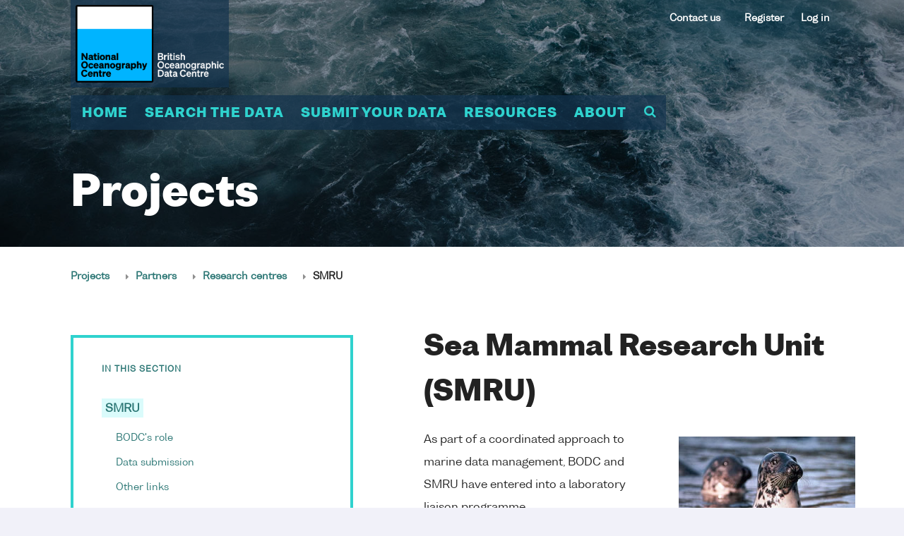

--- FILE ---
content_type: text/html; charset=UTF-8
request_url: https://www.bodc.ac.uk/projects/partners/research_centres/smru/
body_size: 7648
content:
<!DOCTYPE html>

<html class="no-js"><!-- InstanceBegin template="/Templates/partners_smru.dwt" codeOutsideHTMLIsLocked="false" -->

<head>
<meta charset="utf-8" />
<!-- InstanceBeginEditable name="doctitle" -->
<title>BODC Laboratory Liaison with the Sea Mammal Research Unit</title>
<!-- InstanceEndEditable -->
<meta charset="utf-8">
<meta http-equiv="X-UA-Compatible" content="IE=edge,chrome=1">
<meta name="description" content="">
<meta name="viewport" content="width=device-width, initial-scale=1">
    
<link rel="apple-touch-icon" sizes="180x180" href="/apple-touch-icon.png">
<link rel="icon" type="image/png" sizes="32x32" href="/favicon-32x32.png">
<link rel="icon" type="image/png" sizes="16x16" href="/favicon-16x16.png">
<link rel="manifest" href="/site.webmanifest">
<link rel="mask-icon" href="/safari-pinned-tab.svg" color="#5bbad5">
<meta name="msapplication-TileColor" content="#da532c">
<meta name="theme-color" content="#ffffff">

<meta http-equiv="Content-Type" content="text/html; charset=utf-8" />
<meta name="twitter:card" content="summary" />
<meta name="twitter:site" content="@bodc" />
<meta http-equiv="Window-target" content="_top" />
<meta http-equiv="Content-Language" content="en-GB" />
<link rel="meta" href="/labels.rdf" type="application/rdf+xml" title="ICRA labels" />
<meta http-equiv="pics-Label" content='(pics-1.1 "http://www.icra.org/pics/vocabularyv03/" l gen true for "http://www.bodc.ac.uk" r (n 0 s 0 v 0 l 0 oa 0 ob 0 oc 0 od 0 oe 0 of 0 og 0 oh 0 c 0) gen true for "https://www.bodc.ac.uk" r (n 0 s 0 v 0 l 0 oa 0 ob 0 oc 0 od 0 oe 0 of 0 og 0 oh 0 c 0))' />
<meta property="fb:page_id" content="5917859825" />
<meta property="fb:app_id" content="149749945042602" />
<meta property="og:site_name" content="British Oceanographic Data Centre" />
<meta name="Robots" content="all" />
<meta name="Distribution" content="Global" />
<meta name="Revisit-After" content="30 days" />
<meta name="Rating" content="General" />
<meta name="Classification" content="Science" />
<meta name="Owner" content="National Oceanography Centre" />
<meta name="Author" content="British Oceanographic Data Centre" />
<meta name="Reply-to" property="og:email" content="w&#x65;&#98;&#x6d;&#97;&#x73;te&#x72;&#64;&#98;o&#x64;&#x63;.&#97;c&#x2e;&#x75;k" />
<meta name="Copyright" content="© National Oceanography Centre" />
<meta name="MSSmartTagsPreventParsing" content="TRUE" />
<meta name="viewport" content="width=device-width, initial-scale=1" />
<meta http-equiv="Page-Enter" content="blendTrans(Duration=0.0)" />
<meta http-equiv="Page-Exit" content="blendTrans(Duration=0.0)" />
<link rel="P3Pv1" href="/w3c/p3p.xml" />
<link rel="shortcut icon" href="/favicon.ico" type="image/x-icon" />
<link rel="author" href="https://plus.google.com/106905163434773189263" />
<link rel="publisher" href="https://plus.google.com/106905163434773189263" />
<link rel="manifest" href="/site.webmanifest">

<!-- InstanceBeginEditable name="head" -->
<link rel="canonical" href="https://www.bodc.ac.uk/partners/research_centres/smru/" />
<meta name="Description" content="An introduction to the partnership between BODC and the Sea Mammal Research Unit (SMRU)" />
<meta name="Abstract" content="" />
<meta name="Keywords" content="smru,bodc,liaison,nerc collaborative centre,marine mammal,seals,conservation of seals act,seal populations,cetaceans,university of st andrews,school of biology" />
<meta name="VW96.ObjectType" content="Document" />
<!-- InstanceEndEditable -->

<link rel="stylesheet" href="/assets/css/application.css" />
<!-- InstanceBeginEditable name="css" --><!-- InstanceEndEditable -->
<script src="/assets/javascript/vendor/modernizr-2.8.3.min.js"></script>
<script type="text/javascript" src="/js/jquery.js"></script>
<!-- InstanceBeginEditable name="javascript" --><!-- InstanceEndEditable -->

<script type="text/javascript">
<!--
(function(i,s,o,g,r,a,m){i['GoogleAnalyticsObject']=r;i[r]=i[r]||function(){
(i[r].q=i[r].q||[]).push(arguments)},i[r].l=1*new Date();a=s.createElement(o),
m=s.getElementsByTagName(o)[0];a.async=1;a.src=g;m.parentNode.insertBefore(a,m)
})(window,document,'script','//www.google-analytics.com/analytics.js','ga');
ga('create', 'UA-348926-1', 'bodc.ac.uk');
ga('require', 'linkid', 'linkid.js');
ga('send', 'pageview');
(function() {
   var po = document.createElement("script"); po.type = "text/javascript"; po.async = true;
   po.src = "https://apis.google.com/js/plusone.js?publisherid=106905163434773189263";
   var s = document.getElementsByTagName("script")[0]; s.parentNode.insertBefore(po, s);
})();
-->
</script>
<!-- Global site tag (gtag.js) - Google Analytics -->
<script async src="https://www.googletagmanager.com/gtag/js?id=G-NNN3XK9ES0"></script>
<script>
  window.dataLayer = window.dataLayer || [];
  function gtag(){dataLayer.push(arguments);}
  gtag('js', new Date());
  gtag('config', 'G-NNN3XK9ES0');
</script>
<!-- Matomo -->
<script>
  var _paq = window._paq = window._paq || [];
  /* tracker methods like "setCustomDimension" should be called before "trackPageView" */
  _paq.push(["setExcludedQueryParams", ["tstamp","gurl","ref","gurlhttps","lics","reg","reset","fail","arr","returnpathmapkey","unam","gurlnull","redirect","lout","fb_xd_fragment","exit"]]);
  _paq.push(['trackPageView']);
  _paq.push(['enableLinkTracking']);
  (function() {
    var u="/matomo/";
    _paq.push(['setTrackerUrl', '/z/']);
    _paq.push(['setSiteId', '1']);
    var d=document, g=d.createElement('script'), s=d.getElementsByTagName('script')[0];
    g.async=true; g.src='/js/matomo.js'; s.parentNode.insertBefore(g,s);
  })();
</script>
<!-- End Matomo Code -->



</head>
<body data-area="projects">

<!-- SwishCommand noindex -->
    <div class="l-site-wrapper">	
        <div class="m-hamburger">
            <button class="hamburger">
                <span class="hamburger-box">
                    <span class="hamburger-inner"></span>
                </span>
            </button>
        </div>

      <div class="m-site-header">
            <div class="m-logo">
                <a href="/"><img src="/assets/img/bodc-logo-colour-white.png" width="210" alt="BODC logo"><span>British Oceanographic Data Centre</span></a>
            </div>

<div class="m-secondary-navigation" id="m-secondary-navigation">   <ul>
<li><a href="/about/contact_us/contact_details/">Contact us</a></li>
</ul>
<ul class="user-functions">
      <li><a href="/my_account/register/">Register</a></li>
      <li><a href="/my_account/login/">Log in</a></li>

   </ul>
</div>
		<div class="m-mega-nav">
                <ul class="site-navigation">
                    <li class=""><a href="/" data-area="home">Home</a></li>
                    <li class=""><a href="/data/" data-area="search-the-data">Search the data</a></li>
                    <li class=""><a href="/submit_data/" data-area="submit-your-data">Submit your data</a></li>
                    <li class=""><a href="/resources/" data-area="resources">Resources</a></li>
                    <li class=""><a href="/about/#" data-area="about">About</a></li>
                    <li class="main-nav-search-link"><a href="/resources/search/"><i class="fa fa-search" aria-hidden="true"></i></a>
                    </li>
                </ul>
            
                <div class="area area--resources area--display-standard">
                    <ul>
                        <li><a href="/resources/inventories/">Inventories</a>
                            <ul>
                                <li><a href="/resources/inventories/holdings/">Summary of BODC holdings</a></li>
                                <li><a href="/resources/inventories/cruise_inventory/">Cruise inventory</a></li>
                                <li><a href="/resources/inventories/edmed/">EDMED</a></li>
                                <li><a href="/resources/inventories/gloss_handbook/">GLOSS Station Handbook</a></li>
                                <li><a href="/resources/inventories/nerc_data_catalogue/">NERC Data Catalogue</a></li>
                                <li><a href="/resources/inventories/deposit_conditions/">Metadata Deposit Conditions</a></li>
                            </ul>
                        </li>
                        <li><a href="/resources/vocabularies/">Vocabularies</a>
                            <ul>
                                <li><a href="/resources/vocabularies/vocabulary_search/">NVS search tool</a></li>
                                <li><a href="/resources/vocabularies/vocabulary_editor/">NVS editor</a></li>
                                <li><a href="/resources/vocabularies/vocabulary_builder/">NVS vocabulary builder</a></li>
                                <li><a href="/resources/vocabularies/parameter_codes/">BODC parameter codes</a></li>
                                <li><a href="/resources/vocabularies/seavox/">SeaVoX</a></li>
                            </ul>
                        </li>
                        <li><a href="/resources/delivery_formats/">Delivery formats</a>
                            <ul>
                                <li><a href="/resources/delivery_formats/request_format/">BODC request (ASCII) format</a></li>
                                <li><a href="/resources/delivery_formats/odv_format/">Ocean Data View (ODV) format</a></li>
                                <li><a href="/resources/delivery_formats/qxf_format/">QXF (a netCDF) format</a></li>
                                <li><a href="/resources/delivery_formats/cfnetcdf_format/">CF netCDF format</a></li>
                                <li><a href="/resources/delivery_formats/axf_format/">AXF (historical) format</a></li>
                                <li><a href="/resources/delivery_formats/sea_level/">Sea level formats</a>
                                    <ul>
                                        <li><a href="/resources/delivery_formats/sea_level/ntslf_format/">NTSLF format</a></li>
                                        <li><a href="/resources/delivery_formats/sea_level/esld_format/">ESLD format</a></li>
                                        <li><a href="/resources/delivery_formats/sea_level/woce_netcdf_format/">WOCE format</a></li>
                                    </ul>
                                </li>
                            </ul>
                        </li>
                        <li><a href="/resources/products/">Products</a>
                            <ul>
                                <li><a href="/resources/products/data/">Data products</a>
                                    <ul>
                                        <li><a href="/resources/products/data/bodc_products/">BODC data products</a></li>
                                        <li><a href="/resources/products/data/collaborative_products/">Collaborative data products</a></li>
                                        <li><a href="/resources/products/data/external_products/">External data products</a></li>
                                    </ul>
                                </li>
                                <li><a href="/resources/products/software/">BODC software products</a>
                                    <ul>
                                        <li><a href="/resources/products/software/gebco_grid_display/">GEBCO Grid display</a></li>
                                        <li><a href="/resources/products/software/carters_tables/">Echo-Sounding Correction Tables</a></li>
                                        <li><a href="/resources/products/software/qxf2mat_function/">QXF2MAT function</a></li>
                                    </ul>
                                </li>
                                <li><a href="/resources/products/web_services/">BODC Web Services</a>
                                    <ul>
                                        <li><a href="/resources/products/web_services/vocab/">NERC Vocabulary Server</a></li>
                                        <li><a href="/resources/products/web_services/msq2cov/">Marsden Square translator</a></li>
                                        <li><a href="/resources/products/web_services/gebco_wms/">GEBCO Web Map Service (WMS)</a></li>
                                    </ul>
                                </li>
                            </ul>
                        </li>
                        <li><a href="/resources/help_and_hints/">Help and hints</a>
                            <ul>
                                <li><a href="/resources/help_and_hints/using_this_web_site/">Using this web site</a>
                                    <ul>
                                        <li><a href="/resources/help_and_hints/using_this_web_site/accessibility/">Accessibility</a></li>
                                        <li><a href="/resources/help_and_hints/using_this_web_site/copyright/">Copyright</a></li>
                                        <li><a href="/resources/help_and_hints/using_this_web_site/disclaimer/">Disclaimer</a></li>
                                        <li><a href="/resources/help_and_hints/using_this_web_site/picture_copyrights/">Picture copyrights</a></li>
                                        <li><a href="/resources/help_and_hints/using_this_web_site/privacy/">Privacy and cookies</a></li>
                                        <li><a href="/resources/help_and_hints/using_this_web_site/service_status/">Service status</a></li>
                                        <li><a href="/resources/help_and_hints/using_this_web_site/site_styles/">Site styles</a></li>
                                    </ul>
                                </li>
                                <li><a href="/resources/help_and_hints/software_updates/">Software updates</a></li>
                                <li><a href="/resources/help_and_hints/errata/">Errata</a></li>
                                <li><a href="/resources/help_and_hints/faq/">FAQ</a></li>
                            </ul>
                        </li>
                        <li><a href="/resources/portals_and_links/">Portals and links</a>
                            <ul>
                                <li><a href="/resources/portals_and_links/sea_level/">Sea level portal</a></li>
                                <li><a href="https://www.medin.org.uk/">MEDIN</a></li>
                                <li><a href="https://www.seadatanet.org/">SeaDataNet</a></li>
                                <li><a href="https://emodnet.ec.europa.eu/en">EMODnet</a></li>
                                <li><a href="https://eds.ukri.org/environmental-data-service">Environmental Data Service</a></li>
                                <li><a href="/resources/portals_and_links/geotraces/">GEOTRACES</a></li>
                                <li><a href="/resources/portals_and_links/merman/">MERMAN</a></li>
                            </ul>
                        </li>
                        <li><a href="/resources/search/">Search</a></li>
                    </ul>
                </div>
            
            
                <div class="area area--submit-your-data area--display-standard">
                    <ul>
                        <li><a href="/submit_data/submission_templates/">Submission templates</a></li>
                        <li>
                            <a href="/submit_data/data_planning/">Data planning</a>
                            <ul>
                                <li><a href="/submit_data/data_planning/deposit_conditions/">Data deposit conditions</a></li>
                                <li><a href="/submit_data/data_planning/project_proposals/">Project proposals</a></li>
                                <li><a href="/submit_data/data_planning/early_in_your_project/">Early in your project</a></li>
                                <li><a href="/submit_data/data_planning/later_in_your_project/">Later in your project</a></li>
                            </ul>
                        </li>
                        <li><a href="/submit_data/submission_guidelines/">Submission guidelines</a>
                            <ul>
                                <li><a href="/submit_data/submission_guidelines/general_guide/">General guide</a></li>
                                <li><a href="/submit_data/submission_guidelines/preferred_file_formats/">Preferred file formats</a></li>
                                <li><a href="/submit_data/submission_guidelines/current_meter_data/">Current meter data</a></li>
                                <li><a href="/submit_data/submission_guidelines/moored_adcp_data/">Moored ADCP data</a></li>
                                <li><a href="/submit_data/submission_guidelines/moored_instrument_data/">Moored instrument data</a></li>
                                <li><a href="/submit_data/submission_guidelines/sea_level_data/">Sea level data</a></li>
                                <li><a href="/submit_data/submission_guidelines/ctd_data/">CTD data</a></li>
                                <li><a href="/submit_data/submission_guidelines/water_sample_data/">Water sample data</a></li>
                                <li><a href="/submit_data/submission_guidelines/biological_data/">Biological data</a></li>
                                <li><a href="/submit_data/submission_guidelines/xbt_data/">XBT data</a></li>
                                <li><a href="/submit_data/submission_guidelines/sadcp_data/">Shipborne ADCP data</a></li>
                                <li><a href="/submit_data/submission_guidelines/underway_data/">Underway data</a></li>
                                <li><a href="/submit_data/submission_guidelines/model_data/">Model data</a></li>
                                <li><a href="/submit_data/submission_guidelines/towed_undulator_data/">Towed undulator data</a></li>
                                <li><a href="/submit_data/submission_guidelines/drifting_buoy_float_data/">Drifting buoy/float data</a></li>
                            </ul>
                        </li>
                        <li><a href="/submit_data/data_citations/">Data citation and DOIs</a>
                            <ul>
                                <li><a href="/submit_data/data_citations/level_of_service/">Level of service</a></li>
                                <li><a href="/submit_data/data_citations/selection_procedures/">Dataset selection procedures</a></li>
                                <li><a href="/submit_data/data_citations/modification_and_versioning/">Modification and versioning</a></li>
                            </ul>
            
                        </li>
                        <li><a href="/submit_data/what_do_we_do_with_your_data/">What do we do with your data?</a>
                            <ul>
                                <li><a href="/submit_data/what_do_we_do_with_your_data/data_processing_steps/">Data processing steps</a></li>
                                <li><a href="/submit_data/what_do_we_do_with_your_data/database_design/">Database design</a></li>
                            </ul>
                        </li>
                    </ul>
                </div>
            
                <div class="area area--search-the-data area--display-standard">
                    <ul>
                        <li><a href="/data/bodc_database/">BODC database</a>
                            <ul>
                                <li><a href="/data/bodc_database/nodb/">All data series</a></li>
                                <li><a href="/data/bodc_database/ctd/">CTD profiles</a></li>
                                <li><a href="/data/bodc_database/currents/">Current meter series</a></li>
								<li><a href="/data/bodc_database/gliders/">Glider inventory</a></li>
                                <li><a href="/data/bodc_database/samples/">Samples data</a></li>
                                <li><a href="/data/bodc_database/waves/">Wave data series</a></li>
                            </ul>
                        </li>
                        <li><a href="/data/hosted_data_systems/">Hosted data systems</a>
                            <ul>
                                <li><a href="/data/hosted_data_systems/sea_level/">Sea level</a>
                                    <ul>
                                        <li><a href="/data/hosted_data_systems/sea_level/uk_tide_gauge_network/">UK Tide Gauge Network</a></li>
                                        <li><a href="/data/hosted_data_systems/sea_level/historical_uk_tide_gauge_data/">Historical UK tide gauge data</a></li>
                                        <li><a href="/data/hosted_data_systems/sea_level/international/">International sea level</a></li>
                                        <li><a href="/data/hosted_data_systems/sea_level/bpr/">Historical BPR data</a></li>
                                    </ul>
            
                                </li>
                                <li><a href="/data/hosted_data_systems/argo_floats/">Argo</a>
                                    <ul>
                                        <li><a href="/data/hosted_data_systems/argo_floats/argo">What is Argo?</a></li>
                                        <li><a href="/data/hosted_data_systems/argo_floats/accessing_data">Accessing Argo Data</a></li>
                                        <li><a href="/data/hosted_data_systems/argo_floats/bodc_role">BODC Argo DAC Role</a></li>
                                        <li><a href="/data/hosted_data_systems/argo_floats/data_management">BODC Argo Data Management</a></li>
                                    </ul>
                                </li>
                                <li><a href="/data/hosted_data_systems/gebco_gridded_bathymetry_data/">GEBCO gridded bathymetry data</a></li>
                            </ul>
                        </li>
                        <li><a href="/data/high_volume_data/">High volume data</a></li>
                        <li><a href="/data/published_data_library/">Published data library</a></li>
                    </ul>
                </div>
            
                <div class="area area--about area--display-standard">
                    <ul>
                        <li><a href="/about/contact_us/">Contact us</a>
                            <ul>
                                <li><a href="/about/contact_us/contact_details/">Contact details</a></li>
                                <li><a href="/about/contact_us/staff_list/">Staff list</a></li>
                                <li><a href="/about/contact_us/your_comments/">Your comments</a></li>
                            </ul>
                        </li>
                        <li><a href="/about/what_is_bodc/">What is BODC?</a>
                            <ul>
                                <li><a href="/about/what_is_bodc/our_history/">Our history</a></li>
                                <li><a href="/about/what_is_bodc/our_national_role/">Our national role</a></li>
                                <li><a href="/about/what_is_bodc/our_international_role/">Our international role</a></li>
                                <li><a href="/about/what_is_bodc/freedom_of_information/">Freedom of Information</a></li>
                                <li><a href="/about/what_is_bodc/50th_anniversary/">BODC 5Oth Anniversary</a></li>
				
                            </ul>
                        </li>
                        <li><a href="/about/vacancies/">Vacancies</a></li>
                    </ul>
                </div>

		</div>	  
	  </div>
        
		<div class="m-fixed-bar"> 
          <div class="wrap">
                <div class="m-mega-nav">	
                <ul class="site-navigation">
                    <li class=""><a href="/" data-area="home">Home</a></li>
                    <li class=""><a href="/data/" data-area="search-the-data">Search the data</a></li>
                    <li class=""><a href="/submit_data/" data-area="submit-your-data">Submit your data</a></li>
                    <li class=""><a href="/resources/" data-area="resources">Resources</a></li>
                    <li class=""><a href="/about/#" data-area="about">About</a></li>
                    <li class="main-nav-search-link"><a href="/resources/search/"><i class="fa fa-search" aria-hidden="true"></i></a>
                    </li>
                </ul>
			
				</div>
				<div class="back-to-top">
                    <button><span>Back to top</span></button>
                </div>
			</div>
            <!-- InstanceBeginEditable name="breadcrumb-in-nav" -->
			<div class="wrap">
				<div class="m-breadcrumb"> 
<ul>
<li><a href="/projects/">Projects</a></li>
<li><a href="/projects/partners/">Partners</a></li>
<li><a href="/projects/partners/research_centres/">Research centres</a></li>
<li>SMRU</li>
</ul>	
				</div>
			</div>			
			<!-- InstanceEndEditable -->
		</div>	
		  

 

        <div class="m-search-popover is-hidden">
            <div class="back"></div>
            <div class="inner">
                <div class="inner-inner">
                    <form action="/resources/search/" method="post" id="searching" target="_top" _lpchecked="1">
                        <input type="text" name="query" id="query" placeholder="Search the site">
                        <input type="submit" class="button" value="Go">
                    </form>
                </div>
            </div>
        </div>		



       <div class="m-site-section-title">
            <div class="image" style="background-image: url('/assets/img/example/all/photo-21.jpg');"></div>
            <div class="text-content">
                <h1>Projects</h1>
            </div>
        </div>
		<main>
<div class="status">
	
</div>			
	    <div class="m-breadcrumb">                 
            <!-- InstanceBeginEditable name="breadcrumb" -->
<ul>
<li><a href="/projects/">Projects</a></li>
<li><a href="/projects/partners/">Partners</a></li>
<li><a href="/projects/partners/research_centres/">Research centres</a></li>
<li>SMRU</li>
</ul>	
            <!-- InstanceEndEditable --> 
		</div>
        <div class="l-layout-content-page-with-sidebar">

            <div class="l-sidebar">

                <div class="m-subnavigation">
                    <h2>In this section</h2>
<!-- InstanceBeginEditable name="subnavigation" -->
<ul>
    
    <li><a href="/projects/partners/research_centres/smru/">SMRU</a>
<ul>
                <li><a href="/projects/partners/research_centres/smru/bodc_role/">BODC's role</a></li>
                <li><a href="/projects/partners/research_centres/smru/data_submission/">Data submission</a></li>
                <li><a href="/projects/partners/research_centres/smru/links/">Other links</a></li>
              </ul></li></ul>
<!-- InstanceEndEditable -->
                 </div>
             </div>		
<div class="l-content">
	<div class="m-article">
<!-- SwishCommand index -->
			<!-- InstanceBeginEditable name="Content" -->
    <h1>Sea Mammal Research Unit (SMRU)</h1>
	<figure class="image-right"><center><img src="/projects/partners/research_centres/smru/images/greyseal.jpg" alt="Grey seals making an appearance" title="Grey seals making an appearance" width="250" height="142" /> 
   <figcaption>Grey seals making an appearance
      <a href="/resources/help_and_hints/using_this_web_site/picture_copyrights/projects/102620/" title="View copyright and attribution">©</a></figcaption></center>
</figure><p>As part of  a coordinated approach to marine data management, BODC and SMRU have entered into a  laboratory liaison programme.</p>

    <h2>More about SMRU</h2>
    <p> SMRU is a NERC collaborative centre and part of the University of St   Andrews School  of Biology. It specialises in the field of marine mammal biology. Over 50% of its research is concentrated on studying cetaceans – whales, dolphins and porpoises - and it also has a special responsibility to undertake research to underpin the Conservation of Seals Act 1970. This enables NERC to meet its statutory requirement to provide advice to UK Government about the management of seal populations. </p>
 <figure class="image-right"><center><img src="/projects/partners/research_centres/smru/images/sealtag1.jpg" alt="Seal with a CTD tag attached" title="Seal with a CTD tag attached" width="250" height="142" >
                            <figcaption>Seal with a CTD tag attached
      <a href="/resources/help_and_hints/using_this_web_site/picture_copyrights/projects/102567/" title="View copyright and attribution">©</a>
                            </figcaption></center>
</figure>  
  
    <p>SMRU's research spans a variety of disciplines, ranging from mammal behaviour and ecology to the designing and building of oceanographic instruments that are carried by seals. Its current strategic science priorities are </p>
         
                  <ul>
                    <li>to evaluate the status of marine mammal populations</li>
                    <li>to investigate the importance of marine mammals as components of marine ecosystems</li>
                    <li>to determine the dynamics of marine mammal populations</li>
                    <li>to study marine mammal social structure and communication</li>
                    <li>to provide the technological basis for observing free-ranging marine mammals and their environment </li>
                  </ul>
                
    <p>SMRU also works closely with SMRU Marine,  a wholly owned subsidiary of the University of St Andrews, which provides professional products and advice for a wide range of disciplines. These include environmental impact and risk assessments, instrumentation and marine mammal monitoring. </p>
 
	<!-- InstanceEndEditable -->
			
	  	    <center><img src="/images/logos/smru_logo.gif" alt="Sea Mammal Research Unit" width="236" height="94" border="0" /></center>
	 
		
	</div>
			
</div>		
		</div>
		</main>			
    
<!-- SwishCommand noindex -->

	
        <div class="m-site-footer">
        
<!--            <div class="logo">
                <a href="https://amt.coretrustseal.org/certificates"><img src="/images/logos/core-trust-seal.jpg" alt="CoreTrustSeal"/><span>CoreTrustSeal</span></a>
            </div> //-->
        
            <div class="contact" style="padding-right: 50px; font-size: 20px">
                <div class="telephone">
                    <span><strong>Tel</strong> <a href="tel:+447825120946">+44 (0) 782 512 0946</a></span>
                </div>
                <div class="email">
                    <span><strong>Email</strong> <a href="mailto:enquiries@bodc.ac.uk">enquiries@bodc.ac.uk</a></span>
                </div>
            </div>
        
            <div class="address" style="padding-right: 50px">
                <address>
                    <strong>British Oceanographic Data Centre</strong><br/>
					National Oceanography Centre<br/>
                    Joseph Proudman Building<br/>
                    6 Brownlow Street<br/>
                    Liverpool<br/>
                    L3 5DA<br/>
                    United Kingdom
                </address>
            </div>

            <div class="address" style="padding-right: 50px">
                <address>
                    <strong>British Oceanographic Data Centre</strong><br/>
					National Oceanography Centre<br/>
                    European Way<br/>
                    Southampton<br/>
                    SO14 3ZH<br/>
                    United Kingdom
                </address>
            </div>
        
            <div class="footer-navigation">
                <ul>
                    <li class=""><a href="/resources/help_and_hints/using_this_web_site/copyright/">Copyright</a></li>
                    <li class=""><a href="/resources/help_and_hints/using_this_web_site/disclaimer/">Disclaimer</a></li>
                    <li class=""><a href="/resources/help_and_hints/using_this_web_site/privacy/">Privacy and cookies</a></li>
                </ul>
				<div class="addthis_horizontal_follow_toolbox"></div>
            </div>
        
            <div class="sub-footer">
                 <div class="partners">
                   <ul>
                     <li class=""><img src="/images/logos/wds_logo.png" alt="WDS logo"/></li>
		     <li class=""><a href="https://amt.coretrustseal.org/certificates"><img src="/images/logos/core-trust-seal.jpg" alt="CoreTrustSeal logo"/></li>
                    </ul>
              </div>
                <div class="legal">
                    &copy; National Oceanography Centre 2025
                </div>
            </div>
        
        </div>
        
<!--        <script src="https://code.jquery.com/jquery-1.12.0.min.js"></script>
        <script>window.jQuery || document.write('<script src="/assets/javascript/vendor/jquery-1.12.0.min.js"><\/script>')</script>
//-->
        
        <script src="/assets/javascript/vendor/waypoints/jquery.waypoints.min.js"></script>
        <script src="/assets/javascript/vendor/jquery.sticky-kit.min.js"></script>
        
        <script src="/assets/javascript/namespace.js"></script>
        <script src="/assets/javascript/modules/mobile_navigation.js"></script>
        <script src="/assets/javascript/modules/search_popover.js"></script>
        <script src="/assets/javascript/modules/visual_helpers.js"></script>
        <script src="/assets/javascript/application.js"></script>

<script type="text/javascript"> 
<!--
$(document).ready(function(){
    $.ajax({url: "/my_account/m-secondary-navigation/update/", async: true, success: function(result){
      $("#m-secondary-navigation").html(result);
    }});
});		
var addthis_config={pubid:'bodc',data_ga_property:'UA-348926-1',data_use_cookies:false,data_track_clickback:true,ui_cobrand:'BODC',ui_open_windows:true,data_ga_social:true,ui_show_promo:false};
var addthis_share = {templates: {twitter:'{{title}} {{url}} via @bodc'}};
//-->
</script>
<script type="text/javascript" src="//s7.addthis.com/js/300/addthis_widget.js#pubid=bodc"></script>
<noscript><div><img src="/z/?idsite=1&amp;rec=1" class="noimageborder" alt="" /></div></noscript>
<!-- InstanceBeginEditable name="script" -->
<!-- InstanceEndEditable -->
	</div>
</body>
<!-- InstanceEnd --></html>
